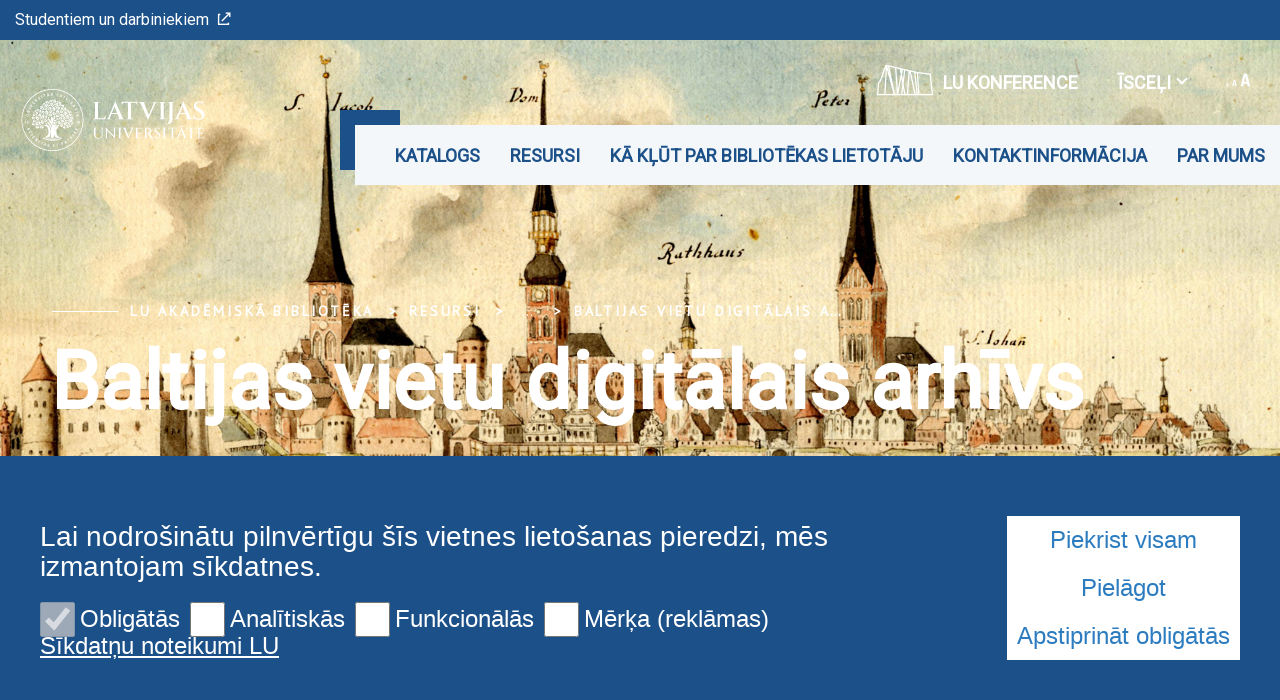

--- FILE ---
content_type: text/html; charset=utf-8
request_url: https://www.acadlib.lu.lv/izstades/digitalizacija/baltijas-vietu-digitalais-arhivs/
body_size: 7135
content:
<!DOCTYPE html>
<html lang="lv" xmlns="http://www.w3.org/1999/xhtml">
<head>

<meta charset="utf-8">
<!-- 
	This website is powered by TYPO3 - inspiring people to share!
	TYPO3 is a free open source Content Management Framework initially created by Kasper Skaarhoj and licensed under GNU/GPL.
	TYPO3 is copyright 1998-2026 of Kasper Skaarhoj. Extensions are copyright of their respective owners.
	Information and contribution at https://typo3.org/
-->

<base href="https://www.acadlib.lu.lv/">

<title>Baltijas vietu digitālais arhīvs</title>
<meta name="generator" content="TYPO3 CMS">
<meta name="twitter:card" content="summary">

<link rel="stylesheet" href="https://fonts.googleapis.com/css?family=PT+Sans&amp;amp;subset=cyrillic,latin-ext" media="all">
<link rel="stylesheet" href="https://fonts.googleapis.com/css2?family=Roboto&amp;subset=cyrillic,latin-ext&amp;display=swap" media="all">
<link rel="stylesheet" href="/typo3temp/assets/css/7015c8c4ac5ff815b57530b221005fc6.css?1710524931" media="all">
<link rel="stylesheet" href="/_assets/3e14b6616a3de3e68efc0d456275bc86/lightbox2/css/lightbox.css?1716383125" media="all">
<link rel="stylesheet" href="/_assets/948410ace0dfa9ad00627133d9ca8a23/Css/Basic.css?1731397780" media="all">
<link rel="stylesheet" href="/_assets/8025acc2f960517e92487790c6b2e479/css/style.css?1741074713" media="all">
<link rel="stylesheet" href="/_assets/8025acc2f960517e92487790c6b2e479/css/bootstrap-select.css?1736953736" media="all">
<link rel="stylesheet" href="/_assets/8025acc2f960517e92487790c6b2e479/css/gallery.css?1736953736" media="all">
<link rel="stylesheet" href="/_assets/8025acc2f960517e92487790c6b2e479/css/print.css?1736953736" media="all">


<script src="/_assets/8025acc2f960517e92487790c6b2e479/js/cookieconsent.js?1736953736"></script>
<script src="/_assets/8025acc2f960517e92487790c6b2e479/js/cookieconfig.js?1736953736"></script>
<script src="/typo3temp/assets/js/40768dd8bbc45692eab9c13bd6a672a8.js?1710524931"></script>


<meta name="theme-color" content="#004a87"/><meta name="viewport" content="initial-scale=1, maximum-scale=1"/><meta name="abstract" content=""/><meta name="description" content=""/><meta name="keywords" content=""/><meta name="author" content=""/><meta name="revised" content=""/><meta name="last-updated" content=""/><meta name="visual-id" content="60959"/>        <link rel="preconnect" href="https://fonts.googleapis.com">
        <link rel="preconnect" href="https://fonts.gstatic.com" crossorigin>
<link rel="canonical" href="https://www.acadlib.lu.lv/izstades/digitalizacija/baltijas-vietu-digitalais-arhivs/"/>

<!-- This site is optimized with the Yoast SEO for TYPO3 plugin - https://yoast.com/typo3-extensions-seo/ -->
<script type="application/ld+json">[{"@context":"https:\/\/www.schema.org","@type":"BreadcrumbList","itemListElement":[{"@type":"ListItem","position":1,"item":{"@id":"https:\/\/www.acadlib.lu.lv\/","name":"LU Akad\u0113misk\u0101 bibliot\u0113ka"}},{"@type":"ListItem","position":2,"item":{"@id":"https:\/\/www.acadlib.lu.lv\/izstades\/","name":"Resursi"}},{"@type":"ListItem","position":3,"item":{"@id":"https:\/\/www.acadlib.lu.lv\/izstades\/digitalizacija\/","name":"Digitaliz\u0101cija"}},{"@type":"ListItem","position":4,"item":{"@id":"https:\/\/www.acadlib.lu.lv\/izstades\/digitalizacija\/baltijas-vietu-digitalais-arhivs\/","name":"Baltijas vietu digit\u0101lais arh\u012bvs"}}]}]</script>
</head>
<body class="lu">

<div id="fb-root"></div><script async defer crossorigin="anonymous" src="https://connect.facebook.net/en_GB/sdk.js#xfbml=1&version=v8.0&appId=1228242554323135&autoLogAppEvents=1" nonce="Ck46cy36"></script>
<div class="page">
    
<div class="menuContainer ">
    <div class="topRibbon">
        <div class="topRibbon__container">
            <a href="https://www.lu.lv/portals/" target="_blank" class="topRibbon__link">Studentiem un darbiniekiem<i class="icon-lu-outsource"></i></a>
        </div>
    </div>
    

<div class="menuRibbon" style="width: 100% !important;">
    <div class="menuRibbon__container">
        <div class="menuRibbon__searchWindowContainer"></div>
        <a href="/" class="menuRibbon__logo" title="LU Akadēmiskā bibliotēka"><img src="/templates/LU.LV/Public/Images/logo_100_white.svg" width="270" height="62"   alt="Latvijas Universitāte" ></a>
        <div class="menuRibbon__controls">
            <div class="menuRibbon__upperControls">
                <ul class="upperMenu"><li><a href="https://konference84.lu.lv/" target="_blank" class="upperMenu__button"><img src="/_assets/8025acc2f960517e92487790c6b2e479/img/2022.svg" width="56" height="56"   alt="" >LU konference</a></li><li><button class="upperMenu__button">Īsceļi<span class="upperMenu__icon"></span>
                </button><ul class="upperMenu__submenu"><li><a href="https://www.lu.lv/">LU.LV</a></li></ul></li>        <li>
            <button class="upperMenu__button">
                <span class="upperMenu__fontIcon"><i class="icon-lu-changefontsize"></i></span>
            </button>
            <ul class="upperMenu__submenu fontMenu">
                <li>
                    <button href="#!" data-font="sm">75%</button>
                </li>
                <li>
                    <button href="#!" data-font="nm">100%</button>
                </li>
                <li>
                    <button href="#!" data-font="bg">125%</button>
                </li>
                <li>
                    <button href="#!" data-font="eb">150%</button>
                </li>
            </ul>
        </li>



</ul>
            </div>
            <div class="menuRibbon__mainMenu">
                <nav class="mainMenu">
            <div class="mainMenu__wrapper"><ul class="mainMenu__menu"><li><button class="mainMenu__link">Katalogs</button><ul class="mainMenu__submenu"><li><a href="https://kopkatalogs.lv/F/?&amp;func=find-b-0&amp;local_base=lnc04" target="_blank" class="mainMenu__submenuItem" rel="noreferrer">Kopkatalogs<i class="icon-lu-outsource"></i></a></li><li><a href="http://kopkatalogs.lv/F/?func=file&amp;file_name=find-m&amp;local_base=labkd" class="mainMenu__submenuItem">LU AB Katalogs<i class="icon-lu-outsource"></i></a></li><li><a href="/katalogs/jaunieguvumi/" class="mainMenu__submenuItem">Jaunieguvumi</a></li></ul></li><li><button class="mainMenu__link">Resursi</button><ul class="mainMenu__submenu"><li><a href="/izstades/tradicionalas-izstades/" class="mainMenu__submenuItem">Tradicionālās izstādes</a><ul><li><a href="/izstades/tradicionalas-izstades/evangelija-gaisma/">Evaņģēlija gaismā</a></li></ul></li><li><a href="/izstades/izstades/" class="mainMenu__submenuItem">Virtuālās izstādes</a><ul><li><a href="/izstades/izstades/valodniekam-janim-endzelinam-150/">Valodniekam Jānim Endzelīnam 150</a></li><li><a href="/izstades/izstades/musu-alma-mater/">MŪSU ALMA MATER. Fakti. Notikumi. Atmiņas</a></li><li><a href="/izstades/izstades/izstade-valodniecei-veltai-rukei-dravinai-100/">Valodniecei Veltai Rūķei Draviņai - 100</a></li><li><a href="/izstades/izstades/zurnali/">Žurnāli latviešu valodā 100 gados</a></li><li><a href="/izstades/izstades/as-valters-un-rapa-100/">AS "Valters un Rapa" 100</a></li><li><a href="/izstades/izstades/andreja-eglisa-latviesu-nacionalajam-fondam-70/">Andreja Eglīša Latviešu nacionālajam fondam-70</a></li><li><a href="/izstades/izstades/karlis-egle-reminiscences/">Kārlis Egle - reminiscences</a></li><li><a href="/izstades/izstades/rigai-700/">Rīgai 700</a></li><li><a href="/izstades/izstades/virtualas-izstades-2000-2004/">Virtuālās izstādes 2000 - 2004</a></li></ul></li><li><a href="/izstades/celojosas-izstades/" class="mainMenu__submenuItem">Ceļojošās izstādes</a><ul><li><a href="/izstades/celojosas-izstades/kuldiga/">Kuldīga</a></li><li><a href="/izstades/celojosas-izstades/bauska/">Bauska</a></li><li><a href="/izstades/celojosas-izstades/jekabpils/">Jēkabpils</a></li><li><a href="/izstades/celojosas-izstades/cesis/">Cēsis</a></li><li><a href="/izstades/celojosas-izstades/aluksne/">Alūksne</a></li><li><a href="/izstades/celojosas-izstades/lu-simtgades-pasakumu-programma-latvijas-regionos/">Ceļojošā izstāde un zinātniskie lasījumi</a></li></ul></li><li><a href="/izstades/digitalizacija/" class="mainMenu__submenuItem">Digitalizācija</a><ul><li><a href="/izstades/digitalizacija/latvijas-nacionala-digitala-biblioteka/">Latvijas Nacionālā digitālā bibliotēka</a></li><li><a href="/izstades/digitalizacija/latvijas-universitates-e-resursu-repozitorijs/">Latvijas Universitātes E-resursu repozitorijs</a></li><li><a href="/izstades/digitalizacija/jkbroces-kolekcija-monumente/">J.K.Broces "Monumente..."</a></li><li><a href="/izstades/digitalizacija/jkbroces-kolekcija/">J.K. Broces rokrakstu kolekcija</a></li><li><a href="/izstades/digitalizacija/baltijas-vietu-digitalais-arhivs/">Baltijas vietu digitālais arhīvs</a></li><li><a href="/izstades/digitalizacija/personu-un-vietu-attelu-datu-baze/">Personu un vietu attēlu datu bāze</a></li></ul></li></ul></li><li><button class="mainMenu__link">Kā kļūt par bibliotēkas lietotāju</button><ul class="mainMenu__submenu"><li><a href="/ka-klut-par-bibliotekas-lietotaju/pirmreizeja-registresanas/" class="mainMenu__submenuItem">Pirmreizējā reģistrēšanās</a></li><li><a href="/ka-klut-par-bibliotekas-lietotaju/informacijas-atlase/" class="mainMenu__submenuItem">Informācijas atlase</a><ul><li><a href="/ka-klut-par-bibliotekas-lietotaju/informacijas-atlase/katalogi/">Katalogi</a></li><li><a href="/ka-klut-par-bibliotekas-lietotaju/informacijas-atlase/abonetas-tiessaistes-datu-bazes/">Abonētās tiešsaistes datu bāzes</a></li></ul></li><li><a href="/ka-klut-par-bibliotekas-lietotaju/pakalpojumi/" class="mainMenu__submenuItem">Pakalpojumi</a><ul><li><a href="/ka-klut-par-bibliotekas-lietotaju/pakalpojumi/sazinas-forma/">Saziņas forma</a></li></ul></li></ul></li><li><button class="mainMenu__link">Kontaktinformācija</button><ul class="mainMenu__submenu"><li><a href="/kontaktinformacija/bibliotekas-vadiba/" class="mainMenu__submenuItem">Bibliotēkas vadība</a></li><li><a href="/kontaktinformacija/bibliotekas-darba-laiks/" class="mainMenu__submenuItem">Bibliotēkas darba laiks</a></li><li><a href="/kontaktinformacija/kontakti2/" class="mainMenu__submenuItem">Kontakti</a></li><li><a href="/kontaktinformacija/strukturvienibas/" class="mainMenu__submenuItem">Struktūrvienības</a></li><li><a href="/kontaktinformacija/ka-mus-atrast/" class="mainMenu__submenuItem">Kā mūs atrast</a></li></ul></li><li><button class="mainMenu__link">Par mums</button><ul class="mainMenu__submenu"><li><a href="/par-mums/krajums/" class="mainMenu__submenuItem">Krājums</a></li><li><a href="/par-mums/vesture/" class="mainMenu__submenuItem">Vēsture</a></li><li><a href="/par-mums/petnieciba/" class="mainMenu__submenuItem">Pētniecība</a><ul><li><a href="/par-mums/petnieciba/zin-pub/">Zinātniskās publikācijas</a></li><li><a href="/par-mums/petnieciba/zinatniskie-referati/">Referāti un prezentācijas</a></li><li><a href="/par-mums/petnieciba/projekti/">Projekti</a></li><li><a href="/par-mums/petnieciba/konferences/">Konferences un semināri</a></li><li><a href="/par-mums/petnieciba/zinatniskie-lasijumi/">Zinātniskie lasījumi</a></li><li><a href="/par-mums/petnieciba/misina-klubs/">Misiņa klubs</a></li><li><a href="/par-mums/petnieciba/zinatnieku-nakts/">Zinātnieku nakts</a></li></ul></li><li><a href="/par-mums/publikacijas/" class="mainMenu__submenuItem">Publikācijas</a><ul><li><a href="/par-mums/publikacijas/lu-ab-darbinieku-publikacijas/">LU AB darbinieku publikācijas</a></li><li><a href="/par-mums/publikacijas/publikacijas-par-lu-ab-un-tas-darbiniekiem/">Publikācijas par LU AB un tās darbiniekiem</a></li><li><a href="/par-mums/publikacijas/lu-ab-izdosanai-sagatavotie-darbi-1/">LU AB izdošanai sagatavotie darbi</a></li></ul></li><li><a href="/par-mums/rekviziti/" class="mainMenu__submenuItem">Rekvizīti</a></li><li><a href="/par-mums/normativie-akti/" class="mainMenu__submenuItem">Normatīvie akti</a></li><li><a href="/par-mums/zinas/" class="mainMenu__submenuItem">Ziņas</a></li><li><a href="https://www.acadlib.lu.lv/oldsite/www.acadlib.lu.lv/indexb359.html" class="mainMenu__submenuItem">Arhīvs<i class="icon-lu-outsource"></i></a></li></ul></li></ul>        <button class="mainMenu__mobileButton burgerButton">
        <span class="burgerButton__content">
            <span class="burgerButton__line burgerButton__line-top"></span>
            <span class="burgerButton__line burgerButton__line-center"></span>
            <span class="burgerButton__line burgerButton__line-bottom"></span>
        </span>
        </button></div>
        </nav>
            </div>
        </div>
                <div class="mobileMenu__overlay"></div><nav class="mobileMenu">
            <div class="mobileMenu__content"><div class="mobileMenu__scene">
                    <ul class="mobileMenu__bottomLevel"><li><button class="mobileMenu__button" data-menu-id="59883">Katalogs<i class="icon-lu-bulta-20"></i></button><div class="mobileMenu__submenuPage" data-menu-id="59883"><button class="mobileMenu__backButton"><i class="icon-lu-bulta-10"></i>Katalogs</button><div class="mobileMenu__submenuContent">
                                        <ul class="asideMenu asideMenu-white" id="asideMenu_59883"><li class="asideMenu__Item"><a href="https://kopkatalogs.lv/F/?&amp;func=find-b-0&amp;local_base=lnc04" target="_blank" class="asideMenu__button asideMenu__link" rel="noreferrer">Kopkatalogs<i class="icon-lu-outsource"></i></a></li><li class="asideMenu__Item"><a href="http://kopkatalogs.lv/F/?func=file&amp;file_name=find-m&amp;local_base=labkd" class="asideMenu__button asideMenu__link">LU AB Katalogs<i class="icon-lu-outsource"></i></a></li><li class="asideMenu__Item"><a href="/katalogs/jaunieguvumi/" class="asideMenu__button asideMenu__link">Jaunieguvumi</a></li></ul>
                                    </div></div></li><li><button class="mobileMenu__button" data-menu-id="59882">Resursi<i class="icon-lu-bulta-20"></i></button><div class="mobileMenu__submenuPage" data-menu-id="59882"><button class="mobileMenu__backButton"><i class="icon-lu-bulta-10"></i>Resursi</button><div class="mobileMenu__submenuContent">
                                        <ul class="asideMenu asideMenu-white" id="asideMenu_59882"><li class="asideMenu__Item"><div id="asideMenuHeading_59882_76942">
                                                        <h3><a href="/izstades/tradicionalas-izstades/" class="asideMenu__button collapsed" data-toggle="collapse" data-target="#asideMenuItem_59882_76942" aria-expanded="true" aria-controls="asideMenuItem_59882_76942">Tradicionālās izstādes<span class="asideMenu__icon"></span></a></h3>
                                                    </div><ul id="asideMenuItem_59882_76942" class="asideMenu__submenu collapse"
                                                        aria-labelledby="asideMenuHeading"
                                                        data-parent="#asideMenu_59882"><li><a href="/izstades/tradicionalas-izstades/evangelija-gaisma/" class="asideMenu__subLink">Evaņģēlija gaismā</a></li></ul></li><li class="asideMenu__Item"><div id="asideMenuHeading_59882_60945">
                                                        <h3><a href="/izstades/izstades/" class="asideMenu__button collapsed" data-toggle="collapse" data-target="#asideMenuItem_59882_60945" aria-expanded="true" aria-controls="asideMenuItem_59882_60945">Virtuālās izstādes<span class="asideMenu__icon"></span></a></h3>
                                                    </div><ul id="asideMenuItem_59882_60945" class="asideMenu__submenu collapse"
                                                        aria-labelledby="asideMenuHeading"
                                                        data-parent="#asideMenu_59882"><li><a href="/izstades/izstades/valodniekam-janim-endzelinam-150/" class="asideMenu__subLink">Valodniekam Jānim Endzelīnam 150</a></li><li><a href="/izstades/izstades/musu-alma-mater/" class="asideMenu__subLink">MŪSU ALMA MATER. Fakti. Notikumi. Atmiņas</a></li><li><a href="/izstades/izstades/izstade-valodniecei-veltai-rukei-dravinai-100/" class="asideMenu__subLink">Valodniecei Veltai Rūķei Draviņai - 100</a></li><li><a href="/izstades/izstades/zurnali/" class="asideMenu__subLink">Žurnāli latviešu valodā 100 gados</a></li><li><a href="/izstades/izstades/as-valters-un-rapa-100/" class="asideMenu__subLink">AS "Valters un Rapa" 100</a></li><li><a href="/izstades/izstades/andreja-eglisa-latviesu-nacionalajam-fondam-70/" class="asideMenu__subLink">Andreja Eglīša Latviešu nacionālajam fondam-70</a></li><li><a href="/izstades/izstades/karlis-egle-reminiscences/" class="asideMenu__subLink">Kārlis Egle - reminiscences</a></li><li><a href="/izstades/izstades/rigai-700/" class="asideMenu__subLink">Rīgai 700</a></li><li><a href="/izstades/izstades/virtualas-izstades-2000-2004/" class="asideMenu__subLink">Virtuālās izstādes 2000 - 2004</a></li></ul></li><li class="asideMenu__Item"><div id="asideMenuHeading_59882_76943">
                                                        <h3><a href="/izstades/celojosas-izstades/" class="asideMenu__button collapsed" data-toggle="collapse" data-target="#asideMenuItem_59882_76943" aria-expanded="true" aria-controls="asideMenuItem_59882_76943">Ceļojošās izstādes<span class="asideMenu__icon"></span></a></h3>
                                                    </div><ul id="asideMenuItem_59882_76943" class="asideMenu__submenu collapse"
                                                        aria-labelledby="asideMenuHeading"
                                                        data-parent="#asideMenu_59882"><li><a href="/izstades/celojosas-izstades/kuldiga/" class="asideMenu__subLink">Kuldīga</a></li><li><a href="/izstades/celojosas-izstades/bauska/" class="asideMenu__subLink">Bauska</a></li><li><a href="/izstades/celojosas-izstades/jekabpils/" class="asideMenu__subLink">Jēkabpils</a></li><li><a href="/izstades/celojosas-izstades/cesis/" class="asideMenu__subLink">Cēsis</a></li><li><a href="/izstades/celojosas-izstades/aluksne/" class="asideMenu__subLink">Alūksne</a></li><li><a href="/izstades/celojosas-izstades/lu-simtgades-pasakumu-programma-latvijas-regionos/" class="asideMenu__subLink">Ceļojošā izstāde un zinātniskie lasījumi</a></li></ul></li><li class="asideMenu__Item"><div id="asideMenuHeading_59882_60946">
                                                        <h3><a href="/izstades/digitalizacija/" class="asideMenu__button collapsed" data-toggle="collapse" data-target="#asideMenuItem_59882_60946" aria-expanded="true" aria-controls="asideMenuItem_59882_60946">Digitalizācija<span class="asideMenu__icon"></span></a></h3>
                                                    </div><ul id="asideMenuItem_59882_60946" class="asideMenu__submenu collapse"
                                                        aria-labelledby="asideMenuHeading"
                                                        data-parent="#asideMenu_59882"><li><a href="/izstades/digitalizacija/latvijas-nacionala-digitala-biblioteka/" class="asideMenu__subLink">Latvijas Nacionālā digitālā bibliotēka</a></li><li><a href="/izstades/digitalizacija/latvijas-universitates-e-resursu-repozitorijs/" class="asideMenu__subLink">Latvijas Universitātes E-resursu repozitorijs</a></li><li><a href="/izstades/digitalizacija/jkbroces-kolekcija-monumente/" class="asideMenu__subLink">J.K.Broces "Monumente..."</a></li><li><a href="/izstades/digitalizacija/jkbroces-kolekcija/" class="asideMenu__subLink">J.K. Broces rokrakstu kolekcija</a></li><li><a href="/izstades/digitalizacija/baltijas-vietu-digitalais-arhivs/" class="asideMenu__subLink">Baltijas vietu digitālais arhīvs</a></li><li><a href="/izstades/digitalizacija/personu-un-vietu-attelu-datu-baze/" class="asideMenu__subLink">Personu un vietu attēlu datu bāze</a></li></ul></li></ul>
                                    </div></div></li><li><button class="mobileMenu__button" data-menu-id="59881">Kā kļūt par bibliotēkas lietotāju<i class="icon-lu-bulta-20"></i></button><div class="mobileMenu__submenuPage" data-menu-id="59881"><button class="mobileMenu__backButton"><i class="icon-lu-bulta-10"></i>Kā kļūt par bibliotēkas lietotāju</button><div class="mobileMenu__submenuContent">
                                        <ul class="asideMenu asideMenu-white" id="asideMenu_59881"><li class="asideMenu__Item"><a href="/ka-klut-par-bibliotekas-lietotaju/pirmreizeja-registresanas/" class="asideMenu__button asideMenu__link">Pirmreizējā reģistrēšanās</a></li><li class="asideMenu__Item"><div id="asideMenuHeading_59881_60546">
                                                        <h3><a href="/ka-klut-par-bibliotekas-lietotaju/informacijas-atlase/" class="asideMenu__button collapsed" data-toggle="collapse" data-target="#asideMenuItem_59881_60546" aria-expanded="true" aria-controls="asideMenuItem_59881_60546">Informācijas atlase<span class="asideMenu__icon"></span></a></h3>
                                                    </div><ul id="asideMenuItem_59881_60546" class="asideMenu__submenu collapse"
                                                        aria-labelledby="asideMenuHeading"
                                                        data-parent="#asideMenu_59881"><li><a href="/ka-klut-par-bibliotekas-lietotaju/informacijas-atlase/katalogi/" class="asideMenu__subLink">Katalogi</a></li><li><a href="/ka-klut-par-bibliotekas-lietotaju/informacijas-atlase/abonetas-tiessaistes-datu-bazes/" class="asideMenu__subLink">Abonētās tiešsaistes datu bāzes</a></li></ul></li><li class="asideMenu__Item"><div id="asideMenuHeading_59881_60916">
                                                        <h3><a href="/ka-klut-par-bibliotekas-lietotaju/pakalpojumi/" class="asideMenu__button collapsed" data-toggle="collapse" data-target="#asideMenuItem_59881_60916" aria-expanded="true" aria-controls="asideMenuItem_59881_60916">Pakalpojumi<span class="asideMenu__icon"></span></a></h3>
                                                    </div><ul id="asideMenuItem_59881_60916" class="asideMenu__submenu collapse"
                                                        aria-labelledby="asideMenuHeading"
                                                        data-parent="#asideMenu_59881"><li><a href="/ka-klut-par-bibliotekas-lietotaju/pakalpojumi/sazinas-forma/" class="asideMenu__subLink">Saziņas forma</a></li></ul></li></ul>
                                    </div></div></li><li><button class="mobileMenu__button" data-menu-id="60533">Kontaktinformācija<i class="icon-lu-bulta-20"></i></button><div class="mobileMenu__submenuPage" data-menu-id="60533"><button class="mobileMenu__backButton"><i class="icon-lu-bulta-10"></i>Kontaktinformācija</button><div class="mobileMenu__submenuContent">
                                        <ul class="asideMenu asideMenu-white" id="asideMenu_60533"><li class="asideMenu__Item"><a href="/kontaktinformacija/bibliotekas-vadiba/" class="asideMenu__button asideMenu__link">Bibliotēkas vadība</a></li><li class="asideMenu__Item"><a href="/kontaktinformacija/bibliotekas-darba-laiks/" class="asideMenu__button asideMenu__link">Bibliotēkas darba laiks</a></li><li class="asideMenu__Item"><a href="/kontaktinformacija/kontakti2/" class="asideMenu__button asideMenu__link">Kontakti</a></li><li class="asideMenu__Item"><a href="/kontaktinformacija/strukturvienibas/" class="asideMenu__button asideMenu__link">Struktūrvienības</a></li><li class="asideMenu__Item"><a href="/kontaktinformacija/ka-mus-atrast/" class="asideMenu__button asideMenu__link">Kā mūs atrast</a></li></ul>
                                    </div></div></li><li><button class="mobileMenu__button" data-menu-id="59877">Par mums<i class="icon-lu-bulta-20"></i></button><div class="mobileMenu__submenuPage" data-menu-id="59877"><button class="mobileMenu__backButton"><i class="icon-lu-bulta-10"></i>Par mums</button><div class="mobileMenu__submenuContent">
                                        <ul class="asideMenu asideMenu-white" id="asideMenu_59877"><li class="asideMenu__Item"><a href="/par-mums/krajums/" class="asideMenu__button asideMenu__link">Krājums</a></li><li class="asideMenu__Item"><a href="/par-mums/vesture/" class="asideMenu__button asideMenu__link">Vēsture</a></li><li class="asideMenu__Item"><div id="asideMenuHeading_59877_60983">
                                                        <h3><a href="/par-mums/petnieciba/" class="asideMenu__button collapsed" data-toggle="collapse" data-target="#asideMenuItem_59877_60983" aria-expanded="true" aria-controls="asideMenuItem_59877_60983">Pētniecība<span class="asideMenu__icon"></span></a></h3>
                                                    </div><ul id="asideMenuItem_59877_60983" class="asideMenu__submenu collapse"
                                                        aria-labelledby="asideMenuHeading"
                                                        data-parent="#asideMenu_59877"><li><a href="/par-mums/petnieciba/zin-pub/" class="asideMenu__subLink">Zinātniskās publikācijas</a></li><li><a href="/par-mums/petnieciba/zinatniskie-referati/" class="asideMenu__subLink">Referāti un prezentācijas</a></li><li><a href="/par-mums/petnieciba/projekti/" class="asideMenu__subLink">Projekti</a></li><li><a href="/par-mums/petnieciba/konferences/" class="asideMenu__subLink">Konferences un semināri</a></li><li><a href="/par-mums/petnieciba/zinatniskie-lasijumi/" class="asideMenu__subLink">Zinātniskie lasījumi</a></li><li><a href="/par-mums/petnieciba/misina-klubs/" class="asideMenu__subLink">Misiņa klubs</a></li><li><a href="/par-mums/petnieciba/zinatnieku-nakts/" class="asideMenu__subLink">Zinātnieku nakts</a></li></ul></li><li class="asideMenu__Item"><div id="asideMenuHeading_59877_60984">
                                                        <h3><a href="/par-mums/publikacijas/" class="asideMenu__button collapsed" data-toggle="collapse" data-target="#asideMenuItem_59877_60984" aria-expanded="true" aria-controls="asideMenuItem_59877_60984">Publikācijas<span class="asideMenu__icon"></span></a></h3>
                                                    </div><ul id="asideMenuItem_59877_60984" class="asideMenu__submenu collapse"
                                                        aria-labelledby="asideMenuHeading"
                                                        data-parent="#asideMenu_59877"><li><a href="/par-mums/publikacijas/lu-ab-darbinieku-publikacijas/" class="asideMenu__subLink">LU AB darbinieku publikācijas</a></li><li><a href="/par-mums/publikacijas/publikacijas-par-lu-ab-un-tas-darbiniekiem/" class="asideMenu__subLink">Publikācijas par LU AB un tās darbiniekiem</a></li><li><a href="/par-mums/publikacijas/lu-ab-izdosanai-sagatavotie-darbi-1/" class="asideMenu__subLink">LU AB izdošanai sagatavotie darbi</a></li></ul></li><li class="asideMenu__Item"><a href="/par-mums/rekviziti/" class="asideMenu__button asideMenu__link">Rekvizīti</a></li><li class="asideMenu__Item"><a href="/par-mums/normativie-akti/" class="asideMenu__button asideMenu__link">Normatīvie akti</a></li><li class="asideMenu__Item"><a href="/par-mums/zinas/" class="asideMenu__button asideMenu__link">Ziņas</a></li><li class="asideMenu__Item"><a href="https://www.acadlib.lu.lv/oldsite/www.acadlib.lu.lv/indexb359.html" class="asideMenu__button asideMenu__link">Arhīvs<i class="icon-lu-outsource"></i></a></li></ul>
                                    </div></div></li><li class="mobileMenu__bottomLevelSeparator" style="height: 0px;">&nbsp;</li><li class="mobileMenu__bottomLevelLinkLine"><a href="https://www.lu.lv/portals/" target="_blank" class="mobileMenu__bottomLevelLink">Studentiem un darbiniekiem<i class="icon-lu-outsource"></i></a></li><li class="mobileMenu__bottomLevelSeparator" style="height: 0px;">&nbsp;</li><li class="mobileMenu__bottomLevelLinkLine"><a href="https://konference84.lu.lv/" target="_blank" class="mobileMenu__bottomLevelLink2">LU konference</a></li><li class="mobileMenu__bottomLevelAsideMenu" id="bottomLevelAsideMenu_1"><div class="bottomLevelAsideMenuHeading_1">
                            <button class="mobileMenu__bottomLevelAsideMenuButton collapsed"
                                data-toggle="collapse"
                                data-target="#bottomLevelAsideMenuItem_1_1"
                                aria-expanded="true" aria-controls="bottomLevelAsideMenuItem_1_1">Īsceļi<span class="mobileMenu__bottomLevelAsideMenuButtonIcon"></span>
                            </button>
                        </div><ul id="bottomLevelAsideMenuItem_1_1" class="mobileMenu__bottomLevelAsideMenuSubmenu collapse" aria-labelledby="asideMenuHeading" data-parent="#bottomLevelAsideMenu_1"><li><a href="https://www.lu.lv/" class="mobileMenu__bottomLevelAsideMenuSubLink">LU.LV</a></li></ul></li></ul>
                </div><ul class="mobileMenu__bottomRibbon">                <li>
                    <button class="mobileMenu__bottomButton">
                        <span class="mobileMenu__fontIcon"><i class="icon-lu-changefontsize"></i></span>
                    </button>
                    <ul class="mobileMenu__bottomSubmenu fontMenu">
                        <li>
                            <button href="#!" data-font="sm">75%</button>
                        </li>
                        <li>
                            <button href="#!" data-font="nm">100%</button>
                        </li>
                        <li>
                            <button href="#!" data-font="bg">125%</button>
                        </li>
                        <li>
                            <button href="#!" data-font="eb">150%</button>
                        </li>
                    </ul>
                </li>



</ul>
                <div class="mobileMenu__searchWindowContainer"></div></div>
        </nav>
    </div>
</div>

</div>

<header class="pageHeader" style="background-image: url('/fileadmin/user_upload/lu_portal/projekti/acadlib/A_VIJAS_ATTELI/01_Retumu_nodala/Riga_garens.jpg')">
    




    <div class="pageHeader__content">
        <ul class="breadcrumbs"><li><a href="/" title="LU Akadēmiskā bibliotēka">LU Akadēmiskā bibliotēka</a></li><li>Resursi</li><li class="breadcrumbs__separator">
                <button title="Expand" aria-label="Expand">...</button>
            </li><li class="breadcrumbs__hidden"><a href="/izstades/digitalizacija/" title="Digitalizācija">Digitalizācija</a></li><li><span title="Baltijas vietu digitālais arhīvs"><a href="/izstades/digitalizacija/baltijas-vietu-digitalais-arhivs/">Baltijas vietu digitālais arhīvs</a></span></li></ul>
        <div class="pageHeader__title">
            <h1 class="h1">Baltijas vietu digitālais arhīvs</h1>
        </div>
    </div>

    
    
    
    

    
</header>


    <main>
        <section class="pageLayout">
            
    
            
    
            
    
            
                    <div class="pageLayout__grid pageLayout__grid-smallSidebar pageLayout__grid-noHeader">
                        
    <div class="pageLayout__content">
        

        
                <section class="pageLayout__section">
                    
    <div class="genericText">
        
            
                

	


            
        
        <div class="ce-textpic ce-left ce-intext">
            
                


    <div class="ce-gallery"
         data-ce-columns="1" data-ce-images="1">
        

        <!-- Column layout -->
        <div class="template-media-1">
            
                <div class="ce-row">
                    
                        
                            <div class="ce-column">
                                <figure class="gallery-iamge">
                                    
                                            
    
    
            
                    <a href='/fileadmin/_processed_/0/a/csm_02_Liepaja-Iz159-007_0b1ed98667.jpg'
                       rel='lightbox[grup71302]' data-title="">
                        
    <img style="height: auto;" src="/fileadmin/_processed_/0/a/csm_02_Liepaja-Iz159-007_a1aca6cbe6.jpg" width="300" height="182" alt="" />

                    </a>
                
        

                                        
                                    
                                </figure>
                            </div>
                        
                    
                </div>
            
        <!-- Column layout -->
        </div>

        
    </div>











            

            <div class="ce-bodytext">
                
                <h4>&nbsp;</h4>
<p class="text-justify">Lietotāju interese un nepilnīgā informācija katalogos un kartotēkās bija galvenā motivācija Akadēmiskās bibliotēkas projektam “Baltijas vietu attēlu digitālais arhīvs” (Latvijas Kultūras fonda atbalsts 2000. gadā). Projektā tika veikta krājuma izpēte, atlasīti un skenēti Latvijas, Igaunijas un Lietuvas pilsētu un apdzīvotu vietu attēli.</p>
<p class="text-justify"><em>Digitālais arhīvs pieejams LU Akadēmiskajā bibliotēkā un tiek papildināts</em></p>
            </div>

            
        </div>

        



        

    </div>

                </section>
            
    








    </div>

                        
    <div class="pageLayout__sidebar">
        <ul class="asideMenu" id="asideMenu"><li class="asideMenu__Item"><div id="asideMenuHeading_76942">
                        <h3><a href="/izstades/tradicionalas-izstades/" class="asideMenu__button collapsed" data-toggle="collapse" data-target="#asideMenuItem_76942" aria-expanded="true" aria-controls="asideMenuItem_76942">Tradicionālās izstādes<span class="asideMenu__icon"></span></a></h3>
                    </div><ul id="asideMenuItem_76942" class="asideMenu__submenu collapse"
                                aria-labelledby="asideMenuHeading"
                                data-parent="#asideMenu"><li><a href="/izstades/tradicionalas-izstades/evangelija-gaisma/" class="asideMenu__subLink">Evaņģēlija gaismā</a></li></ul></li><li class="asideMenu__Item"><div id="asideMenuHeading_60945">
                        <h3><a href="/izstades/izstades/" class="asideMenu__button collapsed" data-toggle="collapse" data-target="#asideMenuItem_60945" aria-expanded="true" aria-controls="asideMenuItem_60945">Virtuālās izstādes<span class="asideMenu__icon"></span></a></h3>
                    </div><ul id="asideMenuItem_60945" class="asideMenu__submenu collapse"
                                aria-labelledby="asideMenuHeading"
                                data-parent="#asideMenu"><li><a href="/izstades/izstades/valodniekam-janim-endzelinam-150/" class="asideMenu__subLink">Valodniekam Jānim Endzelīnam 150</a></li><li><a href="/izstades/izstades/musu-alma-mater/" class="asideMenu__subLink">MŪSU ALMA MATER. Fakti. Notikumi. Atmiņas</a></li><li><a href="/izstades/izstades/izstade-valodniecei-veltai-rukei-dravinai-100/" class="asideMenu__subLink">Valodniecei Veltai Rūķei Draviņai - 100</a></li><li><a href="/izstades/izstades/zurnali/" class="asideMenu__subLink">Žurnāli latviešu valodā 100 gados</a></li><li><a href="/izstades/izstades/as-valters-un-rapa-100/" class="asideMenu__subLink">AS "Valters un Rapa" 100</a></li><li><a href="/izstades/izstades/andreja-eglisa-latviesu-nacionalajam-fondam-70/" class="asideMenu__subLink">Andreja Eglīša Latviešu nacionālajam fondam-70</a></li><li><a href="/izstades/izstades/karlis-egle-reminiscences/" class="asideMenu__subLink">Kārlis Egle - reminiscences</a></li><li><a href="/izstades/izstades/rigai-700/" class="asideMenu__subLink">Rīgai 700</a></li><li><a href="/izstades/izstades/virtualas-izstades-2000-2004/" class="asideMenu__subLink">Virtuālās izstādes 2000 - 2004</a></li></ul></li><li class="asideMenu__Item"><div id="asideMenuHeading_76943">
                        <h3><a href="/izstades/celojosas-izstades/" class="asideMenu__button collapsed" data-toggle="collapse" data-target="#asideMenuItem_76943" aria-expanded="true" aria-controls="asideMenuItem_76943">Ceļojošās izstādes<span class="asideMenu__icon"></span></a></h3>
                    </div><ul id="asideMenuItem_76943" class="asideMenu__submenu collapse"
                                aria-labelledby="asideMenuHeading"
                                data-parent="#asideMenu"><li><a href="/izstades/celojosas-izstades/kuldiga/" class="asideMenu__subLink">Kuldīga</a></li><li><a href="/izstades/celojosas-izstades/bauska/" class="asideMenu__subLink">Bauska</a></li><li><a href="/izstades/celojosas-izstades/jekabpils/" class="asideMenu__subLink">Jēkabpils</a></li><li><a href="/izstades/celojosas-izstades/cesis/" class="asideMenu__subLink">Cēsis</a></li><li><a href="/izstades/celojosas-izstades/aluksne/" class="asideMenu__subLink">Alūksne</a></li><li><a href="/izstades/celojosas-izstades/lu-simtgades-pasakumu-programma-latvijas-regionos/" class="asideMenu__subLink">Ceļojošā izstāde un zinātniskie lasījumi</a></li></ul></li><li class="asideMenu__Item"><div id="asideMenuHeading_60946">
                        <h3><a href="/izstades/digitalizacija/" class="asideMenu__button active" data-toggle="collapse" data-target="#asideMenuItem_60946" aria-expanded="true" aria-controls="asideMenuItem_60946">Digitalizācija<span class="asideMenu__icon"></span></a></h3>
                    </div><ul id="asideMenuItem_60946" class="asideMenu__submenu collapse show"
                                aria-labelledby="asideMenuHeading"
                                data-parent="#asideMenu"><li><a href="/izstades/digitalizacija/latvijas-nacionala-digitala-biblioteka/" class="asideMenu__subLink">Latvijas Nacionālā digitālā bibliotēka</a></li><li><a href="/izstades/digitalizacija/latvijas-universitates-e-resursu-repozitorijs/" class="asideMenu__subLink">Latvijas Universitātes E-resursu repozitorijs</a></li><li><a href="/izstades/digitalizacija/jkbroces-kolekcija-monumente/" class="asideMenu__subLink">J.K.Broces "Monumente..."</a></li><li><a href="/izstades/digitalizacija/jkbroces-kolekcija/" class="asideMenu__subLink">J.K. Broces rokrakstu kolekcija</a></li><li><a href="/izstades/digitalizacija/baltijas-vietu-digitalais-arhivs/" class="asideMenu__subLink asideMenu__subLink-active">Baltijas vietu digitālais arhīvs</a></li><li><a href="/izstades/digitalizacija/personu-un-vietu-attelu-datu-baze/" class="asideMenu__subLink">Personu un vietu attēlu datu bāze</a></li></ul></li></ul>
    </div>

                    </div>
                
        

        

        

        </section>
    </main>
    
<footer class="footer">
    <div class="footer__grid">
        <div class="footer__wrapper">
            <a href="/" class="footer__logo" title="LU Akadēmiskā bibliotēka"><img src="/templates/LU.LV/Public/Images/logo_100_blue.svg" width="478" height="108"   alt="Latvijas Universitāte" ></a>
            <!-- Social Share Menu -->
            <div class="footer__socialMenu">
                <div class="shareBar">
                    <ul class="shareBar__list">
                        
                                
                                    <li>
                                        <a class="icon-lu-social-new-fb" href="https://www.facebook.com/ANNO1524/" target="_blank"></a>
                                    </li>
                                
                                
                                    <li>
                                        <a class="icon-lu-social-new-tw" href="https://twitter.com/universitatelv" target="_blank"></a>
                                    </li>
                                
                                
                                    <li>
                                        <a class="icon-lu-social-new-yt" href="https://www.youtube.com/user/universitatelv" target="_blank"></a>
                                    </li>
                                
                                
                                    <li>
                                        <a class="icon-lu-social-new-ig" href="https://www.instagram.com/universitate/" target="_blank"></a>
                                    </li>
                                
                                
                                    <li>
                                        <a class="icon-lu-social-new-linked" href="https://www.linkedin.com/school/latvijas-universitate/" target="_blank"></a>
                                    </li>
                                
                                
                            
                    </ul>
                </div>
            </div>
        </div>

        

        <div class="footer__rankedBadge">
            
                    <a href="https://www.topuniversities.com/university-rankings/world-university-rankings/2019" target="_blank">
                        <img src="/fileadmin/user_upload/rankings/RankedWUR_2019.png" alt="Ranked badge">
                    </a>
                    
                        <div style="height: 10px; width: 100%;"></div>
                        <a  target="_blank">
                            <img src="/templates/LU.LV/Public/Images/ranked_badge_2019.svg" alt="Ranked badge">
                        </a>
                    
                    
                    
                    
                    
                    
                
        </div>
    </div>

    <div class="footer__grid footer__after">
        <div class="footer__copyright">
            
                    © 2026 Latvijas Universitāte. Visas tiesības aizsargātas
                
        </div>
        <div class="footer__copyright">
            
        </div>
    </div>

    <button class="footer__up ">
        <span class="footer__upArrow"></span>
    </button>
    <div class="edit-cookie__button">Sīkdatnes</div>
</footer>
<div class="searchWindow" aria-label="Search Window">
    <div class="searchWindow__content">
        <div class="searchWindow__header">
            <form class="searchWindow__inputGroup" id="mainSearchForm" action="/search" method="get">
                <a href="/search" class="submitButton" id="mainSearchButton"><i class="icon-lu-search-2"></i></a>
                <textarea id="searchWindowQuery" name="query" aria-label="Search query" placeholder="Ievadiet meklējamo frāzi"></textarea>
            </form>
            <button class="searchWindow__close searchClose" aria-label="Close"></button>
        </div>
    </div>
</div>


</div>
<script src="/_assets/8025acc2f960517e92487790c6b2e479/js/hammer.min.js?1736953736"></script>
<script src="/_assets/8025acc2f960517e92487790c6b2e479/js/jquery-3.1.0.js?1736953736"></script>
<script src="/_assets/8025acc2f960517e92487790c6b2e479/js/main.js?1736953736"></script>
<script src="/_assets/8025acc2f960517e92487790c6b2e479/js/scripts.js?1736953736"></script>
<script src="/_assets/8025acc2f960517e92487790c6b2e479/js/bootstrap-select.js?1736953736"></script>
<script src="/_assets/948410ace0dfa9ad00627133d9ca8a23/JavaScript/Powermail/Form.min.js?1731397780" defer="defer"></script>
<script src="/_assets/3e14b6616a3de3e68efc0d456275bc86/lightbox2/js/lightbox.js?1716383125"></script>


</body>
</html>

--- FILE ---
content_type: text/css
request_url: https://www.acadlib.lu.lv/_assets/8025acc2f960517e92487790c6b2e479/css/print.css?1736953736
body_size: 1843
content:
@media print {
    body,
    html,
    .genericText,
    .genericText__teaser
    table,
    textarea,
    input,
    a,
    div,
    ul {
        font-family: Helvetica !important;
        line-height: 2em !important;
        font-size: 1.05em !important;
    }

    .h1 {
        font-family: Helvetica !important;
        font-size: 2em !important;
    }

    .h2 {
        font-family: Helvetica !important;
        font-size: 1.3em !important;
    }

    .breadcrumbs,
    .h3 {
        font-family: Helvetica !important;
        font-size: 1.2em !important;
    }

    .h4 {
        font-family: Helvetica !important;
        font-size: 1.1em !important;
    }

    .menuRibbon__logo img {
        content: url("EXT:lusitepackage/Resources/Public/img/logo_blue.svg");
    }

    .pageHeader {
        background-image: none !important;
        background-color: #fff;
        color: #000;
        padding-top: 0;
    }

    .pageHeader__content {
        padding: 120px 20px 30px 20px;
    }

    .pageLayout__grid {
        grid-template-areas: "h h h h h h h h h h h h" "c c c c c c c c c c c c" "s s s s s s s s s s s s";
        margin-top: -50px;
    }

    .breadcrumbs a,
    .breadcrumbs span,
    .breadcrumbs li {
        color: #000;
    }

    .breadcrumbs li:first-child {
        padding-left: 0;
    }

    .breadcrumbs li:not([class^="breadcrumbs__separator"]),
    .breadcrumbs__hidden {
        display: flex !important;
    }

    .smallDescription,
    .topRibbon,
    .menuRibbon__controls,
    .breadcrumbs li:first-child::before,
    .breadcrumbs__separator,
    .gallery-thumbnails,
    .news-backlink-wrap,
    .newsImage,
    .newsTagLine,
    .ce-gallery,
    .newsCard__image,
    .shareBar,
    .newsImage figcaption::before,
    .newsCard__date::before,
    #cconsent-bar,
    #cconsent-modal,
    .studiesCard__list a::after,
    .pageLayout__actionContainer,
    .edit-cookie__button,
    .footer__grid,
    .footer__copyright:last-child,
    .footer__up {
        display: none !important;
    }

    .newsCard__date {
        margin-bottom: 0;
    }

    .newsResources,
    .newsCard__url,
    .footer__after {
        display: block !important;
    }

    .threeColumnGrid {
        grid-template-columns: 1fr !important;
    }

    .newsFilter {
        flex-direction: column;
    }

    .newsFilter__list a {
        padding: 0;
    }

    .newsFilter__list {
        flex-direction: column;
        align-items: start;
    }

    .footer__copyright {
        color: #000;
    }

    .footer {
        background-color: #fff;
    }

    body, h1, h2, h3, ol, ul, div {
        width: auto !important;
        float: none;
        position: static;
        overflow: visible;
    }

    /* Event detail view */
    .pageHeader__eventDetails {
        color: #000;
        margin-top: 0 !important;
    }

    .pageHeader__eventDetailsLine {
        flex-direction: column;
    }

    .pageHeader__eventDetailsLine:not(:first-child) {
        margin-top: 0;
    }

    .pageHeader__eventDetailsItem:not(:first-child) {
        margin-left: 0;
    }

    .icalendarButton {
        display: none;
    }

    /* Calendar month */
    @media (max-width: 991.98px) {
        .calendarMonth,
        .calendarMonth * {
            all: unset;
            line-height: .7777rem !important;
            font-size: .7777rem !important;
        }

        .calendarMonth__monthName,
        .calendarMonth__monthAndYearName,
        .calendarMonthEvent__description,
        .calendarMonthEvent__hover,
        .calendarMonthOpenDay,
        .calendarMonth__dayEventList::before {
            display: none;
        }

        .calendarMonth__tableRow {
            display: table-row;
        }

        .calendarMonth__tableCell {
            display: table-cell;
            position: relative;
            background: rgba(228, 234, 241, 0.45);
            border: solid #bbcbdc;
            border-width: 0 0 1px 1px;
            padding: 10px 10px 13px 9px;
            width: 14.2857% !important;
        }

        .calendarMonth__tableCell.otherMonth .calendarMonth__dayNumber {
            display: block;
            color: #bbcbdc;
        }

        .calendarMonth__tableCell.today:not(.otherMonth) {
            background: #1B5089;
            border-color: #1B5089;
        }

        .calendarMonth__dayNumber {
            font-weight: bold;
            color: #1B5089;
        }

        .calendarMonthEvent {
            position: relative;
            padding-top: 10px;
        }

        .calendarMonthEvent__short {
            display: -ms-flexbox;
            display: flex;
            color: #1b1b1b;
            font-size: 0.7777rem;
            line-height: 0.7777rem;
        }

        .calendarMonthEvent__shortLeft {
            width: 35% !important;
            border-right: 1px solid #1b1b1b;
            -ms-flex-negative: 0;
            flex-shrink: 0;
            font-weight: bold;
        }

        .calendarMonthEvent__timeTo {
            display: none;
            font-size: 0.6666rem;
            line-height: 0.6666rem;
            margin: 8px 0;
            text-transform: uppercase;
        }

        .calendarMonthEvent__timeEnd {
            display: none;
            margin: 0 -5px;
            font-size: 1rem;
            line-height: 1rem;
        }

        .calendarMonthEvent__shortRight {
            padding-left: 8px;
            -ms-flex-positive: 1;
            flex-grow: 1;
        }

        .calendarMonthEvent__text {
            display: -webkit-box;
            -webkit-line-clamp: 3;
            -webkit-box-orient: vertical;
            overflow: hidden;
            word-break: break-word;
            line-height: 1rem;
        }

        .calendarMonth__dayEventList .calendarMonthEvent {
            display: block;
            line-height: 1.3333rem !important;
            font-size: 1.3333rem !important;
        }

        .calendarTop__weekDayLine,
        .calendarTop__weekDays,
        .calendarTop__weekDay {
            width: 100% !important;
        }

        .calendarTop__weekDayLine {
            padding-top: 0;
        }
    }

    .calendarTop__movable {
        padding-bottom: 40px;
    }

    .eventDay__description:before {
        top: 50%;
    }

    /* Search results */
    .searchResults__resultImage,
    .searchResults__resultItem .fittingImage,
    .searchFilters__topCategoryFooter {
        display: none;
    }

    .searchResults__resultItem {
        display: block;
    }

    /* Open accordions */
    .infoCollapsible__icon.icon-lu-bulta-30 {
        transform: rotate(90deg);
    }

    .infoCollapsible__content.collapse:not(.show) {
        display: block;
    }

    /* LU Study catalogue */
    .navigation_inner .linksMenu,
    .lu-study-catalogue-main .newsFilter__list {
        display: none;
    }

    .linksMenu li {
        font-size: unset !important;
    }
}
